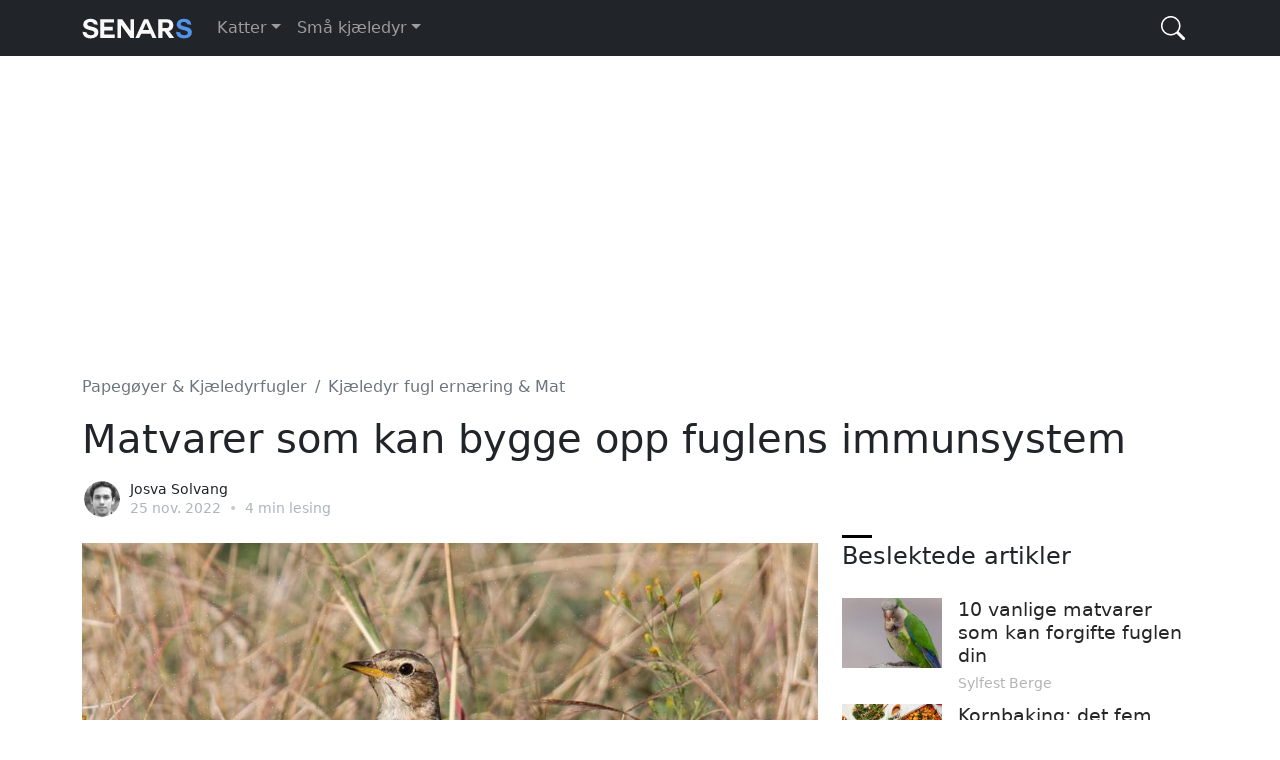

--- FILE ---
content_type: text/html; charset=UTF-8
request_url: https://www.senars.com/101/matvarer-som-kan-bygge-opp-fuglens-immunsystem
body_size: 8763
content:
<!doctype html>
<html lang="no" class="h-100">
  <head>
    <meta charset="utf-8">
    <title>Matvarer som kan bygge opp fuglens immunsystem</title>
    <meta name="viewport" content="width=device-width, initial-scale=1">
    <meta name="description" content="Vil du spare penger på dyrefuglens veterinærregninger? Sjekk ut en liste over matvarer som kan bygge fuglens immunsystem naturlig og økonomisk.">
    <link href="/s/starter.min.css" rel="stylesheet">
    <!-- <link href="/s/grid.css" rel="stylesheet"> -->
    <!-- <link href="/s/magnific-popup.css" rel="stylesheet"> -->
  <meta name="author" content="Josva Solvang">
  <meta property="article:published_time" content="2022-11-25T15:38:16+01:00" />
  <meta property="article:modified_time" content="2025-10-13T22:24:49+02:00" />
  <meta property="og:type" content="article">
  <meta property="og:url" content="https://www.senars.com/101/matvarer-som-kan-bygge-opp-fuglens-immunsystem">
  <meta property="og:title" content="Matvarer som kan bygge opp fuglens immunsystem">
  <meta property="og:description" content="Vil du spare penger på dyrefuglens veterinærregninger? Sjekk ut en liste over matvarer som kan bygge fuglens immunsystem naturlig og økonomisk.">
  <meta property="og:image" content="https://www.senars.com/img/large/101_3277.jpg">
  <meta property="twitter:card" content="summary">
  <meta property="twitter:url" content="https://www.senars.com/101/matvarer-som-kan-bygge-opp-fuglens-immunsystem">
  <meta property="twitter:title" content="Matvarer som kan bygge opp fuglens immunsystem">
  <meta property="twitter:description" content="Vil du spare penger på dyrefuglens veterinærregninger? Sjekk ut en liste over matvarer som kan bygge fuglens immunsystem naturlig og økonomisk.">
  <meta property="twitter:image" content="https://www.senars.com/img/large/101_3277.jpg">
  <link rel="canonical" href="https://www.senars.com/101/matvarer-som-kan-bygge-opp-fuglens-immunsystem">
<link rel="alternate" hreflang="fr" href="https://fr.senars.com/101/les-aliments-qui-peuvent-renforcer-le-systeme-immunitaire" />
<link rel="alternate" hreflang="it" href="https://it.senars.com/101/alimenti-che-possono-rafforzare-il-sistema-immunitario-del-tuo-uccello" />
<link rel="alternate" hreflang="nl" href="https://nl.senars.com/101/voedingsmiddelen-die-het-immuunsysteem-van-uw-vogel-kunnen-versterken" />
<link rel="alternate" hreflang="sv" href="https://sv.senars.com/101/mat-som-kan-bygga-upp-din-fagels-immunforsvar" />
<link rel="alternate" hreflang="da" href="https://da.senars.com/101/fodevarer-der-kan-opbygge-din-fugls-immunsystem" />
<link rel="alternate" hreflang="no" href="https://www.senars.com/101/matvarer-som-kan-bygge-opp-fuglens-immunsystem" />
<link rel="alternate" hreflang="fi" href="https://fi.senars.com/101/ruoat-jotka-voivat-rakentaa-lintujen-immuunijarjestelmaa" />
<link rel="alternate" hreflang="pt" href="https://pt.senars.com/101/alimentos-que-podem-fortalecer-o-sistema-imunologico-do-seu-passaro" />
<link rel="alternate" hreflang="cs" href="https://cs.senars.com/101/potraviny-ktere-mohou-budovat-imunitni-system-vaseho-ptaka" />
<link rel="alternate" hreflang="el" href="https://el.senars.com/101/trofes-poy-mporoyn-na-enisxysoyn-to-anosopoiitiko-systima-toy-ptinoy-sas" />
<link rel="alternate" hreflang="sk" href="https://sk.senars.com/101/potraviny-ktore-mozu-vybudovat-imunitny-system-vasho-vtaka" />
<link rel="alternate" hreflang="iw" href="https://iw.senars.com/101/%D7%9E%D7%96%D7%95%D7%A0%D7%95%D7%AA-%D7%A9%D7%99%D7%9B%D7%95%D7%9C%D7%99%D7%9D-%D7%9C%D7%91%D7%A0%D7%95%D7%AA-%D7%90%D7%AA-%D7%94%D7%9E%D7%A2%D7%A8%D7%9B%D7%AA-%D7%94%D7%97%D7%99%D7%A1%D7%95%D7%A0%D7%99%D7%AA-%D7%A9%D7%9C-%D7%94%D7%A6%D7%99%D7%A4%D7%95%D7%A8" />
<script type="application/ld+json">
{
    "@context": "https://schema.org",
    "@type": "BreadcrumbList",
    "itemListElement": [
        {
            "@type": "ListItem",
            "position": 1,
            "name": "Hjem",
            "item": "https://www.senars.com"
        },
        {
            "@type": "ListItem",
            "position": 2,
            "name": "Papeg\u00f8yer &amp; Kj\u00e6ledyrfugler",
            "item": "https://www.senars.com/papegoyer-kjaledyrfugler"
        },
        {
            "@type": "ListItem",
            "position": 3,
            "name": "Kj\u00e6ledyr fugl ern\u00e6ring &amp; Mat",
            "item": "https://www.senars.com/papegoyer-kjaledyrfugler/kjaledyr-fugl-ernaring-mat"
        },
        {
            "@type": "ListItem",
            "position": 4,
            "name": "Matvarer som kan bygge opp fuglens immunsystem"
        }
    ]
}
</script>
  <meta name="google" content="notranslate">
  <link rel="shortcut icon" href="/favicon.ico">
  <link rel="icon" type="image/png" sizes="16x16" href="/s/icon-16x16.png">
  <link rel="icon" type="image/png" sizes="32x32" href="/s/icon-32x32.png">
  <link rel="icon" type="image/png" sizes="192x192" href="/s/icon-192x192.png">
  <link rel="apple-touch-icon" sizes="120x120" href="/s/icon-120x120.png">
  <link rel="apple-touch-icon" sizes="152x152" href="/s/icon-152x152.png">
  <link rel="apple-touch-icon" sizes="180x180" href="/s/icon-180x180.png">
  
  <script src="https://ajax.googleapis.com/ajax/libs/jquery/3.5.1/jquery.slim.min.js"></script>
  <!-- <script src="/s/jquery.magnific-popup.js"></script> -->
  
  <style>
  
#techinfo{position:fixed;left:0;top:70px;padding:6px;font-size:0.6em;color:#000;background:#eee;width:250px;}
#techinfo b{display:inline-block;width:100px}
  
.ixlangs {}
.ixlangs {list-style:none;overflow: auto;text-align: center;padding:0;margin:0.8em auto;}
.ixlangs li{display: inline-block;margin:0.2em;/*font-size:0.8em*/}
.ixlangs li a{text-decoration:none;margin:0 5px;white-space:nowrap;color:grey}
.ixlangs li a:hover {text-decoration:underline;}

#cookieBar{left:0;right:0;bottom:0;margin:0;position: fixed;width:100%;z-index:99;padding:7px 0px;visibility:hidden;color:#222;background:#f8f9fa;border-top:1px solid #c3c3c3;box-shadow:0 0 6px rgba(0,0,0,.18);}
#cookieBar.cookie-show {visibility:visible;}
#cookieBar .cookieBarInner{align-items:center;display:flex;}
#cookieBar .cookieBarText{font-size:0.8rem;}
#cookieBar .cookieBarButton{margin:0 15px;}
#cookieBar #cookieBar_ok{padding: .2rem 1.2rem;font-size:0.8rem;}
  
  </style>

<script async src="https://pagead2.googlesyndication.com/pagead/js/adsbygoogle.js?client=ca-pub-3638152677109377" crossorigin="anonymous"></script>  
<script defer src="https://loglesk.io/js/script.js" data-key="wgl0d"></script><script defer data-domain="senars.com" src="https://plausible.mlesk.com/js/script.js"></script>
  </head>
  <body class="d-flex flex-column">


<header class="">
  <nav class="navbar navbar-expand-md navbar-dark bg-dark">
    <div class="container-xl">
      <a class="navbar-brand p-0" href="/"><svg version="1.1" xmlns="http://www.w3.org/2000/svg" viewBox="0 0 89 32"><path fill="#f9f9f9" d="M0.504,18.999l3.192,0.525q0.378,2.247,3.318,2.247q0.693,0,1.2915-0.1365t1.113-0.5775t0.5145-1.155q0-0.651-0.4935-1.0815t-1.281-0.672t-1.7325-0.462t-1.9005-0.5355t-1.743-0.756t-1.281-1.2705t-0.4935-1.9635q0-2.163,1.68-3.3495t3.927-1.1865q1.659,0,2.961,0.462t2.1735,1.5855t0.8715,2.7825l-3.192-0.462q-0.147-0.609-0.462-1.008t-0.798-0.5565t-0.84-0.1995t-0.861-0.042q-0.903,0-1.5855,0.42t-0.6825,1.281q0,0.819,0.777,1.197t3.696,1.071q0.462,0.126,0.609,0.1575t0.735,0.231t0.8925,0.378t0.798,0.5355t0.7455,0.756t0.462,1.008t0.21,1.302q0,2.142-1.6275,3.4755t-4.6095,1.3335q-1.743,0-3.15-0.546t-2.3205-1.785t-0.9135-3.003z M17.892,17.991l0,3.192l8.463,0l0,2.772l-11.655,0l0-15.036l10.941,0l0,2.772l-7.749,0l0,3.381l6.846,0l0,2.919l-6.846,0z M38.913,23.997l-7.602-10.374l0,10.374l-2.877,0l0-15.057l3.78,0l6.699,9.366l0-9.366l2.793,0l0,15.057l-2.793,0z M45.864,23.976l-3.003,0l6.804-14.973l3.318,0l6.699,14.973l-3.192,0l-1.47-3.318l-7.581,0z M51.387,11.817l-0.021,0l-2.52,5.796l4.977,0z M69.657,18.432l0.126,0l4.2,5.565l-4.032,0l-3.78-5.397l-1.617,0l0,5.397l-3.318,0l0-15.015l6.762,0q2.646,0,3.9375,1.386t1.2915,3.423q0,1.659-0.903,2.961t-2.667,1.68z M67.116,11.544l-2.562,0l0,4.515l2.562,0q1.365,0,2.121-0.4725t0.756-1.7955q0-1.344-0.7455-1.7955t-2.1315-0.4515z"/><path fill="#5294ed" d="M75.453,18.999l3.192,0.525q0.378,2.247,3.318,2.247q0.693,0,1.2915-0.1365t1.113-0.5775t0.5145-1.155q0-0.651-0.4935-1.0815t-1.281-0.672t-1.7325-0.462t-1.9005-0.5355t-1.743-0.756t-1.281-1.2705t-0.4935-1.9635q0-2.163,1.68-3.3495t3.927-1.1865q1.659,0,2.961,0.462t2.1735,1.5855t0.8715,2.7825l-3.192-0.462q-0.147-0.609-0.462-1.008t-0.798-0.5565t-0.84-0.1995t-0.861-0.042q-0.903,0-1.5855,0.42t-0.6825,1.281q0,0.819,0.777,1.197t3.696,1.071q0.462,0.126,0.609,0.1575t0.735,0.231t0.8925,0.378t0.798,0.5355t0.7455,0.756t0.462,1.008t0.21,1.302q0,2.142-1.6275,3.4755t-4.6095,1.3335q-1.743,0-3.15-0.546t-2.3205-1.785t-0.9135-3.003z"/></svg></a>
      <button class="navbar-toggler" type="button" data-bs-toggle="collapse" data-bs-target="#navbarCollapse" aria-controls="navbarCollapse" aria-expanded="false" aria-label="Toggle navigation">
        <span class="navbar-toggler-icon"></span>
      </button>
      <div class="collapse navbar-collapse" id="navbarCollapse">
        <ul class="navbar-nav me-auto mb-2 mb-md-0">
        

	          <li class="nav-item dropdown">
            <a class="nav-link dropdown-toggle" href="#" id="dropdown1" data-bs-toggle="dropdown" aria-expanded="false">Katter</a>
            <ul class="dropdown-menu" aria-labelledby="dropdown1"><li><a class="dropdown-item" href="/katter/katteadopsjon">Katteadopsjon</a></li>
<li><a class="dropdown-item" href="/katter/katteraser">Katteraser</a></li>
<li><a class="dropdown-item" href="/katter/bor-katter">Bor med katter</a></li>
<li><a class="dropdown-item" href="/katter/kattens-helse-velvare">Kattens helse & Velvære</a></li>
<li><a class="dropdown-item" href="/katter/katteatferd-trening">Katteatferd & Trening</a></li>
<li><a class="dropdown-item" href="/katter/vanlige-sporsmal-katten">Vanlige spørsmål om katten</a></li>

                  <li><hr class="dropdown-divider"></li>
                  <li><a class="dropdown-item" href="/katter">Se alle 
							<svg aria-hidden="true" role="img" class="nav-arrow mr-2" viewBox="0 0 16 16" width="15" height="15" fill="currentColor"><path fill-rule="evenodd" d="M8.22 2.97a.75.75 0 011.06 0l4.25 4.25a.75.75 0 010 1.06l-4.25 4.25a.75.75 0 01-1.06-1.06l2.97-2.97H3.75a.75.75 0 010-1.5h7.44L8.22 4.03a.75.75 0 010-1.06z"></path></svg>
	</a></li>

            </ul>
          </li>
	          <li class="nav-item dropdown">
            <a class="nav-link dropdown-toggle" href="#" id="dropdown2" data-bs-toggle="dropdown" aria-expanded="false">Små kjæledyr</a>
            <ul class="dropdown-menu" aria-labelledby="dropdown2"><li><a class="dropdown-item" href="/sma-kjaledyr/dyrkaniner">Dyrkaniner</a></li>
<li><a class="dropdown-item" href="/sma-kjaledyr/sukkerfly-ekorn">Sukkerfly & Ekorn</a></li>
<li><a class="dropdown-item" href="/sma-kjaledyr/rotter-kjaledyr">Rotter til kjæledyr</a></li>
<li><a class="dropdown-item" href="/sma-kjaledyr/gerbils">Gerbils</a></li>
<li><a class="dropdown-item" href="/sma-kjaledyr/chinchilla">Chinchilla</a></li>
<li><a class="dropdown-item" href="/sma-kjaledyr/fritter">Fritter</a></li>
<li><a class="dropdown-item" href="/sma-kjaledyr/pinnsvin">Pinnsvin</a></li>
<li><a class="dropdown-item" href="/sma-kjaledyr/mus-kjaledyr">Mus til kjæledyr</a></li>
<li><a class="dropdown-item" href="/sma-kjaledyr/marsvin">Marsvin</a></li>
<li><a class="dropdown-item" href="/sma-kjaledyr/hamstere">Hamstere</a></li>
<li><a class="dropdown-item" href="/sma-kjaledyr/eksotiske-kjaledyr">Eksotiske kjæledyr</a></li>

                  <li><hr class="dropdown-divider"></li>
                  <li><a class="dropdown-item" href="/sma-kjaledyr">Se alle 
							<svg aria-hidden="true" role="img" class="nav-arrow mr-2" viewBox="0 0 16 16" width="15" height="15" fill="currentColor"><path fill-rule="evenodd" d="M8.22 2.97a.75.75 0 011.06 0l4.25 4.25a.75.75 0 010 1.06l-4.25 4.25a.75.75 0 01-1.06-1.06l2.97-2.97H3.75a.75.75 0 010-1.5h7.44L8.22 4.03a.75.75 0 010-1.06z"></path></svg>
	</a></li>

            </ul>
          </li>
        </ul>
        
        <form id="fq" class="d-flex" method="get" action="https://www.google.no/search" role="search" autocomplete="off">
          <input class="form-control" name="q" type="search" placeholder="Søk…" aria-label="Search">
          
<button id="btn-q" type="button" class="btn ms-1">
<svg xmlns="http://www.w3.org/2000/svg" width="16" height="16" fill="currentColor" class="bi" viewBox="0 0 16 16"><path d="M11.742 10.344a6.5 6.5 0 1 0-1.397 1.398h-.001c.03.04.062.078.098.115l3.85 3.85a1 1 0 0 0 1.415-1.414l-3.85-3.85a1.007 1.007 0 0 0-.115-.1zM12 6.5a5.5 5.5 0 1 1-11 0 5.5 5.5 0 0 1 11 0z"></path></svg>
<svg xmlns="http://www.w3.org/2000/svg" width="16" height="16" fill="currentColor" class="bi" viewBox="0 0 16 16"><path fill-rule="evenodd" d="M13.854 2.146a.5.5 0 0 1 0 .708l-11 11a.5.5 0 0 1-.708-.708l11-11a.5.5 0 0 1 .708 0Z"></path><path fill-rule="evenodd" d="M2.146 2.146a.5.5 0 0 0 0 .708l11 11a.5.5 0 0 0 .708-.708l-11-11a.5.5 0 0 0-.708 0Z"></path></svg>
</button>
          
        </form>

        
      </div>
    </div>
  </nav>
</header>

<script>

$('#fq').submit(function(e){
	var $input = $(this).find('input[name=q]');
	$input.val($input.val().trim());
   if (!$input.val()) {
     e.preventDefault();
     return  false;
   }
	if($input.val().substr(0, window.location.host.length+5) != 'site:'+window.location.host) {
		$input.val('site:'+window.location.host+' '+$input.val());
	}
});

$('#btn-q').click(function() {
	$('header').toggleClass('fq_open');
	$('#fq input').focus();
});

if(!document.cookie.replace(/(?:(?:^|.*;\s*)cookie_consent\s*\=\s*([^;]*).*$)|^.*$/, "$1")) $('#cookieBar').addClass('cookie-show');

$('#cookieBar_ok').click(function() {
	$('#cookieBar').removeClass('cookie-show');
	document.cookie = 'cookie_consent=1; expires=Sun, 1 Jan 2028 00:00:00 UTC; path=/';
});

</script>


<!-- Begin page content -->
<main class="flex-shrink-0">
  <div class="container-md">
  
<div style="max-width:1000px;margin:0 auto;">
<div style="padding:8px 15px 15px 15px;"><ins class="adsbygoogle" style="display:block" data-ad-client="ca-pub-3638152677109377" data-ad-slot="1744371365" data-ad-format="auto" data-full-width-responsive="true"></ins><script>(adsbygoogle = window.adsbygoogle || []).push({});</script></div></div>
        
        <nav class="mt-3" aria-label="breadcrumb">
          <ol class="breadcrumb">
<li class="breadcrumb-item"><a href="/papegoyer-kjaledyrfugler">Papegøyer &amp; Kjæledyrfugler</a></li><li class="breadcrumb-item"><a href="/papegoyer-kjaledyrfugler/kjaledyr-fugl-ernaring-mat">Kjæledyr fugl ernæring &amp; Mat</a></li>          </ol>
        </nav>
        
    <div class="row mb-3">
      <div class="col-auto">


    <h1 class="">Matvarer som kan bygge opp fuglens immunsystem</h1>
    
<div class="byline mt-3">
	<div class="byline-list">
		<div class="author-avatar"><img src="/img/avatar/11_896.jpg" alt="Josva Solvang"></div>
	</div>
	<div class="byline-meta">
		<div class="author-name"><span dir="ltr">Josva Solvang</span></div>
		<div class="byline-meta-content">
			<time class="byline-meta-date" datetime="2022-11-25">25 nov. 2022</time>
			<span class="byline-reading-time"><span class="bull">&#8226;</span> 4  min lesing</span>
		</div>
	</div>
</div>
		
		</div>
    </div>
  
    <div class="row mb-2">
      <div class="col-lg-8 mb-2 article">


	<div class="im icenter" style="max-width:898px">
	<figure>
<a href="/img/large/101_3277.jpg" class="highslide"><img src="/img/large/101_3277.jpg" alt="Naturlig måte å bygge kjæledyrets immunitet mot bakterier"></a>
<figcaption class="imcaption-y">Å mate fuglen med solsikkefrø er en annen økonomisk og naturlig måte å bygge kjæledyrets immunitet mot bakterier og sykdommer på.</figcaption>
</figure>
</div> <div class="l-container article__container"> <div class="article__body right-rail"> <div class="loc chop-content is-chopped"> <div class="article-intro__content structured-content article-intro"> <div class="article-intro__content"> <p>Hvis du leter etter en måte å potensielt kutte ned på fuglens veterinærregninger og samtidig holde fuglen i toppform, er svaret kanskje ikke lenger enn til kjøkkenet ditt. Medisinske spesialister har lenge hyllet visse matvarer som <strong class="tet">viktige byggesteiner</strong> i det <strong class="tet">menneskelige immunsystemet</strong>, så det er ikke en stor strekk å si at det samme også kan gjelde for våre fjærkledde venner. Les videre for å lære om noen av de vanligste fuglesikre matene som er kjent for å være både sunne og deilige, og som muligens kan hjelpe fuglen din med å bygge et <strong class="tet">sterkere immunsystem</strong> slik at han eller hun kan avverge sykdom og sykdom på den naturlige måten.</p></div></div> <div class="article__content structured-list-content div"> <ul class="structured-content right-rail__offset sc-list__content sc-list sc-page mntl-sc-page"> <li class="sc-list__item"><div class="jcnt">01</div> <div class="sc-list-item mntl-sc-list-item mntl-sc-page"> <h2>Appelsiner</h2> <p>I en verden av helse og naturmedisin er appelsiner nesten synonymt med ett veldig viktig næringsstoff: vitamin C! I løpet av mange år har <strong class="tet">ledende ernæringseksperter</strong> funnet ut at å spise vitamin C for god helse er mer enn bare en gammel konehistorie - det er mye sannhet i forestillingen om at det kan bidra til å bekjempe forkjølelse og andre typer <a href="/872/sykdom-hos-kjaledyrfugler" title="Sykdom hos kjæledyrfugler">sykdommer</a>. Vitamin C som finnes i appelsiner og andre sitrusfrukter kan øke nivået av naturlige antistoffer i fuglens system, noe som gjør det vanskeligere for bakterier og virus å invadere din fjærkledde venns celler. Faktisk kan det også øke fuglens produksjon av <strong class="tet">hvite blodceller</strong>, som kan settes i gang for å bekjempe de første tegnene på en infeksjon før den er i stand til å ta tak.</p></div></li> <li class="sc-list__item"><div class="jcnt">02</div> <div class="sc-list-item mntl-sc-list-item mntl-sc-page"> <h2>Solsikkefrø</h2> <p>Å mate <strong class="tet">fuglen med solsikkefrø</strong> er en annen økonomisk og naturlig måte å bygge kjæledyrets immunitet mot bakterier og sykdommer på. Solsikkefrø er en av de høyeste naturlige kildene til vitamin E, som er et annet viktig drivstoff som kjæledyrets kropp kan bruke til å bygge antistoffer og sterke celler. Som en bonus <em class="tet">synes</em> de fleste <em class="tet">fuglearter av kjæledyr at solsikkefrø</em> er spesielt velsmakende - men vær forsiktig for å unngå å overfôre denne deilige godbiten. Mens solsikkefrø kan være bra for fuglen din, er de ganske høye i fett, og overforbruk kan føre til at enkelte fugler, for eksempel <a href="/723/beste-kjaledyrkakaduarter" title="10 beste kjæledyrkakaduarter">kakaduer</a>, <em class="tet">opplever uønsket vektøkning</em>.</p></div></li> <li class="sc-list__item"><div class="jcnt">03</div> <div class="sc-list-item mntl-sc-list-item mntl-sc-page"> <h2>Gulrøtter</h2> 
	<div class="im icenter" style="max-width:888px">
	<figure>
<a href="/img/large/101_3214.jpg" class="highslide"><img src="/img/large/101_3214.jpg" alt="Så vil den være bra for kjæledyrpapegøyen din"></a>
<figcaption class="imcaption-y">Husk, som en generell regel, hvis en mat er bra for deg, så vil den være bra for kjæledyrpapegøyen din.</figcaption>
</figure>
</div> <p>Du har kanskje hørt hele livet at <a href="/874/vitaminrik-mat-for-kjaledyrfugler" title="Vitaminrik mat for kjæledyrfugler">gulrøtter</a> var bra for deg, men har du noen gang lurt på hvorfor? Vel, svaret er fordi gulrøtter er stappfulle av betakaroten, som kan gjøre underverker for flere aspekter av helsen din. For eksempel er det velkjent at betakaroten kan forbedre og <em class="tet">støtte riktig syn</em>, forbedre sirkulasjonen og hjertefunksjonen, og kan til og med jobbe for å holde kreftceller i sjakk. Disse smakfulle grønnsakene kan gi de samme sunne resultatene når de gis til fuglen din med jevne mellomrom, så det er fornuftig å inkludere dem i et friskt og variert kosthold for din fjærkledde venn.</p></div></li> <li class="sc-list__item"><div class="jcnt">04</div> <div class="sc-list-item mntl-sc-list-item mntl-sc-page"> <h2>Paprika</h2> <p>En favoritt blant mange kjæledyrfugler, varm og krydret <a href="/882/smakfulle-og-sunne-godbiter-som-fugler-elsker" title="10 smakfulle og sunne godbiter som fugler elsker">paprika</a> kan også bidra til å bygge opp kjæledyrets immunfunksjon og holde ham eller henne frisk og glad. I tillegg til å forbedre sirkulasjonen, kan paprika til og med ha en positiv effekt på luftveiene, noe som er veldig viktig for fugler av alle arter. Ikke bekymre deg, det er tvilsomt at din fjærkledde venn vil finne dem for varme etter deres smak. Mange eksperter har teoretisert at fuglenes smaksløker ikke er i stand til å fange opp den varme biten av en peppersaft.</p></div></li> <li class="sc-list__item"><div class="jcnt">05</div> <div class="sc-list-item mntl-sc-list-item mntl-sc-page"> <h2>Friske grønnsaker</h2> <div class="recommended_top"><strong>Les også:</strong> <a href="/884/konverter-fuglen-din-fra-a-spise-fro-til-pellets">Konverter fuglen din fra å spise frø til pellets</a></div><div class="vmh"></div> <p>En annen god måte å unngå å måtte ta så mange turer til <a href="/863/hvordan-velge-en-kvalifisert-fugleveterinar" title="Hvordan velge en kvalifisert fugleveterinær?">fugleveterinæren</a> din på, er å sørge for at fuglen din får rikelig med friskt grønt i kostholdet, som spinat og grønnkål. Det er normalt og naturlig for fugler å kose seg med grønt i naturen, så å bringe dem inn i en fugls diett i fangenskap er en fin måte å øke kjæledyrets inntak av vitamin A og en rekke andre sunne næringsstoffer. Husk, som en generell regel, hvis en mat er bra for deg, så vil den være bra for kjæledyrpapegøyen din. Å mate papegøyen din med et bredt utvalg av sunne, friske frukter og grønnsaker vil hjelpe deg å sørge for at kjæledyret ditt holder seg i best mulig fysisk form.</p></div></li></ul></div></div></div></div>		
		</div>
      <div class="col-lg-4">
      
<div class="position-sticky" style="top: 1rem;">
		
<div class="o-title">Beslektede artikler</div>
        
<ol class="acrds">

			<li class="clearfix">
				<a class="entry-permalink" href="/711/vanlige-matvarer-som-kan-forgifte-fuglen"></a>
				<div class="entry-thumbnail"><a href="/711/vanlige-matvarer-som-kan-forgifte-fuglen"><img src="/img/thumb/711_96.jpg" alt=""></a></div>
				<div class="entry-summary">
					<a class="entry-title" href="/711/vanlige-matvarer-som-kan-forgifte-fuglen">10 vanlige matvarer som kan forgifte fuglen din</a>
					<span class="entry-meta" dir="ltr">Sylfest Berge</span>
				</div>
			</li>			<li class="clearfix">
				<a class="entry-permalink" href="/889/kornbaking-det-fem-minutters-maltidet-fuglen-din-vil-elske"></a>
				<div class="entry-thumbnail"><a href="/889/kornbaking-det-fem-minutters-maltidet-fuglen-din-vil-elske"><img src="/img/thumb/889_504.jpg" alt=""></a></div>
				<div class="entry-summary">
					<a class="entry-title" href="/889/kornbaking-det-fem-minutters-maltidet-fuglen-din-vil-elske">Kornbaking: det fem minutters måltidet fuglen din vil elske</a>
					<span class="entry-meta" dir="ltr">Josva Solvang</span>
				</div>
			</li>			<li class="clearfix">
				<a class="entry-permalink" href="/888/et-kuttbein-hjelper-en-fugl-med-a-stelle-nebbet-mens-den-tilforer"></a>
				<div class="entry-thumbnail"><a href="/888/et-kuttbein-hjelper-en-fugl-med-a-stelle-nebbet-mens-den-tilforer"><img src="/img/thumb/888_968.jpg" alt=""></a></div>
				<div class="entry-summary">
					<a class="entry-title" href="/888/et-kuttbein-hjelper-en-fugl-med-a-stelle-nebbet-mens-den-tilforer">Et kuttbein hjelper en fugl med å stelle nebbet mens den tilfører kalsium</a>
					<span class="entry-meta" dir="ltr">Gun Paulsen</span>
				</div>
			</li>			<li class="clearfix">
				<a class="entry-permalink" href="/887/en-diett-med-alle-fro-er-skadelig-for-fuglens-helse"></a>
				<div class="entry-thumbnail"><a href="/887/en-diett-med-alle-fro-er-skadelig-for-fuglens-helse"><img src="/img/thumb/887_432.jpg" alt=""></a></div>
				<div class="entry-summary">
					<a class="entry-title" href="/887/en-diett-med-alle-fro-er-skadelig-for-fuglens-helse">En diett med alle frø er skadelig for fuglens helse</a>
					<span class="entry-meta" dir="ltr">Sigve Helgesen</span>
				</div>
			</li>			<li class="clearfix">
				<a class="entry-permalink" href="/886/ti-av-de-beste-gronnsakene-a-mate-papegoyene-dine"></a>
				<div class="entry-thumbnail"><a href="/886/ti-av-de-beste-gronnsakene-a-mate-papegoyene-dine"><img src="/img/thumb/886_896.jpg" alt=""></a></div>
				<div class="entry-summary">
					<a class="entry-title" href="/886/ti-av-de-beste-gronnsakene-a-mate-papegoyene-dine">Ti av de beste grønnsakene å mate papegøyene dine med</a>
					<span class="entry-meta" dir="ltr">Josva Solvang</span>
				</div>
			</li>			<li class="clearfix">
				<a class="entry-permalink" href="/885/trygge-gronnsaker-for-kjaledyrfugler-a-spise"></a>
				<div class="entry-thumbnail"><a href="/885/trygge-gronnsaker-for-kjaledyrfugler-a-spise"><img src="/img/thumb/885_360.jpg" alt=""></a></div>
				<div class="entry-summary">
					<a class="entry-title" href="/885/trygge-gronnsaker-for-kjaledyrfugler-a-spise">Trygge grønnsaker for kjæledyrfugler å spise</a>
					<span class="entry-meta" dir="ltr">Nikolaus Viken</span>
				</div>
			</li>
</ol>
			</div>	
		
		</div>
    </div>
	 

  </div>
</main>


<script>
/*
$('.highslide').magnificPopup({
  type: 'image'
  // other options
});
*/

    $(document).ready(function () {
        $('.highslide').magnificPopup({
            type: 'image',
       /*     gallery: {
                enabled: true,
                preload: [1, 1],
                navigateByImgClick: false,
               // tClose: 'Close (Esc)',
               // tPrev: 'Prev',
              //  tNext: 'Next',
                tCounter: '<span class="mfp-counter">%curr% / %total%</span>'
            },
		*/
        });
    });




</script>


<div class="container-md">
  <footer class="d-flex flex-wrap align-items-center py-2 border-top">
    <p class="mb-0 me-4 text-muted">&copy; 2026 Senars</p>
    <ul class="nav">
      <li class="nav-item"><a href="/terms" class="nav-link px-0 pe-3">Vilkår for bruk</a></li>
      <li class="nav-item"><a href="/privacy" class="nav-link px-0 pe-3">Retningslinjer for personvern</a></li>
      <li class="nav-item"><a href="/contact" class="nav-link px-0 pe-3">Kontakt oss</a></li>
    </ul>
  </footer>
</div>


    <script src="/s/starter.min.js"></script>
    
    <!-- <script src="http://192.168.0.128:84/nec/assets/js/bootstrap.js"></script> -->
    
<script>
function getCookie(b){b=(new RegExp("(?:^"+b+"|;s*"+b+")=(.*?)(?:;|$)","g")).exec(document.cookie);return null===b?0:b[1]}
(function(g){a=document.createElement("script");a.async=1;a.src=g;document.body.appendChild(a);
})("https://www.caqe.com/stat/v.js?ut="+getCookie("ut")+"&l="+escape(window.location.href)+"&r="+escape(document.referrer));
</script>      
  </body>
</html>

--- FILE ---
content_type: text/html; charset=utf-8
request_url: https://www.google.com/recaptcha/api2/aframe
body_size: 264
content:
<!DOCTYPE HTML><html><head><meta http-equiv="content-type" content="text/html; charset=UTF-8"></head><body><script nonce="qst6d502EGa39cdiDukBsg">/** Anti-fraud and anti-abuse applications only. See google.com/recaptcha */ try{var clients={'sodar':'https://pagead2.googlesyndication.com/pagead/sodar?'};window.addEventListener("message",function(a){try{if(a.source===window.parent){var b=JSON.parse(a.data);var c=clients[b['id']];if(c){var d=document.createElement('img');d.src=c+b['params']+'&rc='+(localStorage.getItem("rc::a")?sessionStorage.getItem("rc::b"):"");window.document.body.appendChild(d);sessionStorage.setItem("rc::e",parseInt(sessionStorage.getItem("rc::e")||0)+1);localStorage.setItem("rc::h",'1769359097404');}}}catch(b){}});window.parent.postMessage("_grecaptcha_ready", "*");}catch(b){}</script></body></html>

--- FILE ---
content_type: text/javascript;charset=UTF-8
request_url: https://www.caqe.com/stat/v.js?ut=0&l=https%3A//www.senars.com/101/matvarer-som-kan-bygge-opp-fuglens-immunsystem&r=
body_size: 136
content:
var exp = new Date();
exp.setDate(exp.getDate() + 1);
console.log(exp.toGMTString());
document.cookie = "ut=25;path=/;expires="+exp.toGMTString()+";";